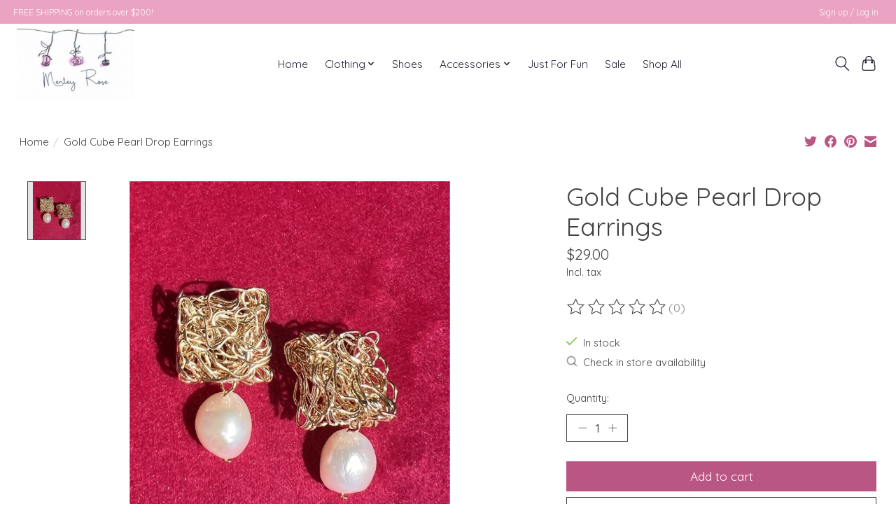

--- FILE ---
content_type: text/javascript;charset=utf-8
request_url: https://www.menleyrose.com/services/stats/pageview.js?product=52810841&hash=ab98
body_size: -412
content:
// SEOshop 04-01-2026 17:50:08

--- FILE ---
content_type: application/javascript; charset=UTF-8
request_url: https://www.menleyrose.com/cdn-cgi/challenge-platform/h/g/scripts/jsd/d39f91d70ce1/main.js?
body_size: 4554
content:
window._cf_chl_opt={uYln4:'g'};~function(u1,c,e,D,U,v,S,I){u1=f,function(l,K,uU,u0,Z,O){for(uU={l:401,K:418,Z:359,O:377,X:395,d:369,j:375,m:340,a:378,N:357},u0=f,Z=l();!![];)try{if(O=parseInt(u0(uU.l))/1+parseInt(u0(uU.K))/2+-parseInt(u0(uU.Z))/3*(parseInt(u0(uU.O))/4)+-parseInt(u0(uU.X))/5*(-parseInt(u0(uU.d))/6)+parseInt(u0(uU.j))/7*(-parseInt(u0(uU.m))/8)+parseInt(u0(uU.a))/9+-parseInt(u0(uU.N))/10,O===K)break;else Z.push(Z.shift())}catch(X){Z.push(Z.shift())}}(n,892692),c=this||self,e=c[u1(420)],D=function(ua,um,uj,uX,uk,uu,K,Z,O){return ua={l:421,K:399},um={l:328,K:328,Z:368,O:383,X:328,d:354,j:354},uj={l:338},uX={l:338,K:354,Z:412,O:365,X:387,d:387,j:412,m:392,a:368,N:368,J:368,T:392,y:328,o:368,z:412,h:365,R:387,s:368,x:392,W:368,V:368,A:368,L:368,E:383},uk={l:336,K:354},uu=u1,K=String[uu(ua.l)],Z={'h':function(X){return null==X?'':Z.g(X,6,function(d,un){return un=f,un(uk.l)[un(uk.K)](d)})},'g':function(X,j,N,uf,J,T,y,o,z,R,s,x,W,V,A,L,E,F){if(uf=uu,null==X)return'';for(T={},y={},o='',z=2,R=3,s=2,x=[],W=0,V=0,A=0;A<X[uf(uX.l)];A+=1)if(L=X[uf(uX.K)](A),Object[uf(uX.Z)][uf(uX.O)][uf(uX.X)](T,L)||(T[L]=R++,y[L]=!0),E=o+L,Object[uf(uX.Z)][uf(uX.O)][uf(uX.d)](T,E))o=E;else{if(Object[uf(uX.j)][uf(uX.O)][uf(uX.d)](y,o)){if(256>o[uf(uX.m)](0)){for(J=0;J<s;W<<=1,j-1==V?(V=0,x[uf(uX.a)](N(W)),W=0):V++,J++);for(F=o[uf(uX.m)](0),J=0;8>J;W=W<<1|1&F,V==j-1?(V=0,x[uf(uX.N)](N(W)),W=0):V++,F>>=1,J++);}else{for(F=1,J=0;J<s;W=F|W<<1,V==j-1?(V=0,x[uf(uX.J)](N(W)),W=0):V++,F=0,J++);for(F=o[uf(uX.T)](0),J=0;16>J;W=W<<1.69|F&1,V==j-1?(V=0,x[uf(uX.a)](N(W)),W=0):V++,F>>=1,J++);}z--,z==0&&(z=Math[uf(uX.y)](2,s),s++),delete y[o]}else for(F=T[o],J=0;J<s;W=F&1.45|W<<1,j-1==V?(V=0,x[uf(uX.o)](N(W)),W=0):V++,F>>=1,J++);o=(z--,0==z&&(z=Math[uf(uX.y)](2,s),s++),T[E]=R++,String(L))}if(o!==''){if(Object[uf(uX.z)][uf(uX.h)][uf(uX.R)](y,o)){if(256>o[uf(uX.m)](0)){for(J=0;J<s;W<<=1,j-1==V?(V=0,x[uf(uX.s)](N(W)),W=0):V++,J++);for(F=o[uf(uX.x)](0),J=0;8>J;W=1&F|W<<1.75,j-1==V?(V=0,x[uf(uX.W)](N(W)),W=0):V++,F>>=1,J++);}else{for(F=1,J=0;J<s;W=F|W<<1,j-1==V?(V=0,x[uf(uX.V)](N(W)),W=0):V++,F=0,J++);for(F=o[uf(uX.x)](0),J=0;16>J;W=F&1.32|W<<1,j-1==V?(V=0,x[uf(uX.A)](N(W)),W=0):V++,F>>=1,J++);}z--,0==z&&(z=Math[uf(uX.y)](2,s),s++),delete y[o]}else for(F=T[o],J=0;J<s;W=W<<1|F&1,j-1==V?(V=0,x[uf(uX.s)](N(W)),W=0):V++,F>>=1,J++);z--,0==z&&s++}for(F=2,J=0;J<s;W=W<<1|F&1,V==j-1?(V=0,x[uf(uX.A)](N(W)),W=0):V++,F>>=1,J++);for(;;)if(W<<=1,V==j-1){x[uf(uX.L)](N(W));break}else V++;return x[uf(uX.E)]('')},'j':function(X,ud,ul){return ud={l:392},ul=uu,X==null?'':X==''?null:Z.i(X[ul(uj.l)],32768,function(d,uK){return uK=ul,X[uK(ud.l)](d)})},'i':function(X,j,N,uZ,J,T,y,o,z,R,s,x,W,V,A,L,F,E){for(uZ=uu,J=[],T=4,y=4,o=3,z=[],x=N(0),W=j,V=1,R=0;3>R;J[R]=R,R+=1);for(A=0,L=Math[uZ(um.l)](2,2),s=1;L!=s;E=W&x,W>>=1,0==W&&(W=j,x=N(V++)),A|=s*(0<E?1:0),s<<=1);switch(A){case 0:for(A=0,L=Math[uZ(um.K)](2,8),s=1;s!=L;E=x&W,W>>=1,W==0&&(W=j,x=N(V++)),A|=(0<E?1:0)*s,s<<=1);F=K(A);break;case 1:for(A=0,L=Math[uZ(um.K)](2,16),s=1;L!=s;E=W&x,W>>=1,W==0&&(W=j,x=N(V++)),A|=s*(0<E?1:0),s<<=1);F=K(A);break;case 2:return''}for(R=J[3]=F,z[uZ(um.Z)](F);;){if(V>X)return'';for(A=0,L=Math[uZ(um.l)](2,o),s=1;s!=L;E=W&x,W>>=1,0==W&&(W=j,x=N(V++)),A|=(0<E?1:0)*s,s<<=1);switch(F=A){case 0:for(A=0,L=Math[uZ(um.K)](2,8),s=1;s!=L;E=x&W,W>>=1,0==W&&(W=j,x=N(V++)),A|=s*(0<E?1:0),s<<=1);J[y++]=K(A),F=y-1,T--;break;case 1:for(A=0,L=Math[uZ(um.K)](2,16),s=1;L!=s;E=x&W,W>>=1,0==W&&(W=j,x=N(V++)),A|=s*(0<E?1:0),s<<=1);J[y++]=K(A),F=y-1,T--;break;case 2:return z[uZ(um.O)]('')}if(T==0&&(T=Math[uZ(um.X)](2,o),o++),J[F])F=J[F];else if(F===y)F=R+R[uZ(um.d)](0);else return null;z[uZ(um.Z)](F),J[y++]=R+F[uZ(um.j)](0),T--,R=F,T==0&&(T=Math[uZ(um.l)](2,o),o++)}}},O={},O[uu(ua.K)]=Z.h,O}(),U={},U[u1(312)]='o',U[u1(311)]='s',U[u1(385)]='u',U[u1(374)]='z',U[u1(380)]='n',U[u1(355)]='I',U[u1(427)]='b',v=U,c[u1(309)]=function(K,Z,O,X,uh,uz,uo,uq,N,J,T,y,o,z){if(uh={l:319,K:335,Z:398,O:319,X:335,d:416,j:331,m:310,a:416,N:310,J:370,T:407,y:338,o:410,z:356},uz={l:358,K:338,Z:400},uo={l:412,K:365,Z:387,O:368},uq=u1,null===Z||void 0===Z)return X;for(N=G(Z),K[uq(uh.l)][uq(uh.K)]&&(N=N[uq(uh.Z)](K[uq(uh.O)][uq(uh.X)](Z))),N=K[uq(uh.d)][uq(uh.j)]&&K[uq(uh.m)]?K[uq(uh.a)][uq(uh.j)](new K[(uq(uh.N))](N)):function(R,uw,s){for(uw=uq,R[uw(uz.l)](),s=0;s<R[uw(uz.K)];R[s]===R[s+1]?R[uw(uz.Z)](s+1,1):s+=1);return R}(N),J='nAsAaAb'.split('A'),J=J[uq(uh.J)][uq(uh.T)](J),T=0;T<N[uq(uh.y)];y=N[T],o=M(K,Z,y),J(o)?(z=o==='s'&&!K[uq(uh.o)](Z[y]),uq(uh.z)===O+y?j(O+y,o):z||j(O+y,Z[y])):j(O+y,o),T++);return X;function j(R,s,uH){uH=f,Object[uH(uo.l)][uH(uo.K)][uH(uo.Z)](X,s)||(X[s]=[]),X[s][uH(uo.O)](R)}},S=u1(324)[u1(371)](';'),I=S[u1(370)][u1(407)](S),c[u1(409)]=function(l,K,us,ug,Z,O,X,j){for(us={l:408,K:338,Z:330,O:368,X:353},ug=u1,Z=Object[ug(us.l)](K),O=0;O<Z[ug(us.K)];O++)if(X=Z[O],'f'===X&&(X='N'),l[X]){for(j=0;j<K[Z[O]][ug(us.K)];-1===l[X][ug(us.Z)](K[Z[O]][j])&&(I(K[Z[O]][j])||l[X][ug(us.O)]('o.'+K[Z[O]][j])),j++);}else l[X]=K[Z[O]][ug(us.X)](function(m){return'o.'+m})},i();function M(l,K,Z,uT,uc,O){uc=(uT={l:342,K:416,Z:361,O:416,X:415},u1);try{return K[Z][uc(uT.l)](function(){}),'p'}catch(X){}try{if(null==K[Z])return void 0===K[Z]?'u':'x'}catch(j){return'i'}return l[uc(uT.K)][uc(uT.Z)](K[Z])?'a':K[Z]===l[uc(uT.O)]?'C':K[Z]===!0?'T':K[Z]===!1?'F':(O=typeof K[Z],uc(uT.X)==O?P(l,K[Z])?'N':'f':v[O]||'?')}function b(ux,uY,Z,O,X,d,j){uY=(ux={l:366,K:318,Z:405,O:329,X:414,d:373,j:307,m:388,a:346,N:376,J:404,T:348},u1);try{return Z=e[uY(ux.l)](uY(ux.K)),Z[uY(ux.Z)]=uY(ux.O),Z[uY(ux.X)]='-1',e[uY(ux.d)][uY(ux.j)](Z),O=Z[uY(ux.m)],X={},X=mlwE4(O,O,'',X),X=mlwE4(O,O[uY(ux.a)]||O[uY(ux.N)],'n.',X),X=mlwE4(O,Z[uY(ux.J)],'d.',X),e[uY(ux.d)][uY(ux.T)](Z),d={},d.r=X,d.e=null,d}catch(m){return j={},j.r={},j.e=m,j}}function n(uF){return uF='XMLHttpRequest,tabIndex,function,Array,uYln4,1449436fKNVTF,success,document,fromCharCode,error on cf_chl_props,readyState,chlApiSitekey,Function,location,boolean,appendChild,event,mlwE4,Set,string,object,POST,chlApiClientVersion,[native code],parent,msg,iframe,Object,TbVa1,href,HkTQ2,api,_cf_chl_opt;mhsH6;xkyRk9;FTrD2;leJV9;BCMtt1;sNHpA9;GKPzo4;AdbX0;REiSI4;xriGD7;jwjCc3;agiDh2;MQCkM2;mlwE4;kuIdX1;aLEay4;cThi2,toString,log,/b/ov1/0.8161640767781485:1767547386:aCJuOqw3KJZOUdllIx5CVwGNLWAIcHxJDkHQBg2jSe0/,pow,display: none,indexOf,from,xhr-error,jsd,open,getOwnPropertyNames,p7PfKe8BqV0S$r4F6JRlwCMGxEu-tWQm9zZ3Y+UOIA1iaohNTnHcjXv2gLDky5bsd,chctx,length,/jsd/oneshot/d39f91d70ce1/0.8161640767781485:1767547386:aCJuOqw3KJZOUdllIx5CVwGNLWAIcHxJDkHQBg2jSe0/,232LmjtuC,timeout,catch,random,postMessage,kgZMo4,clientInformation,/invisible/jsd,removeChild,sid,onreadystatechange,send,status,map,charAt,bigint,d.cookie,10997860xqeZuk,sort,33BiBKzN,floor,isArray,error,_cf_chl_opt,errorInfoObject,hasOwnProperty,createElement,getPrototypeOf,push,72vHDKKS,includes,split,chlApiUrl,body,symbol,30499ZYcumY,navigator,297924EVxfBr,9443556fQsljX,onload,number,addEventListener,detail,join,DOMContentLoaded,undefined,gwUy0,call,contentWindow,loading,chlApiRumWidgetAgeMs,__CF$cv$params,charCodeAt,onerror,source,299035Qokkgy,http-code:,cloudflare-invisible,concat,GBcSW,splice,446436AxuxNI,stringify,/cdn-cgi/challenge-platform/h/,contentDocument,style,ontimeout,bind,keys,kuIdX1,isNaN,now,prototype'.split(','),n=function(){return uF},n()}function G(l,uy,ue,K){for(uy={l:398,K:408,Z:367},ue=u1,K=[];l!==null;K=K[ue(uy.l)](Object[ue(uy.K)](l)),l=Object[ue(uy.Z)](l));return K}function H(l,uv,u2){return uv={l:343},u2=u1,Math[u2(uv.l)]()<l}function P(l,K,uN,uB){return uN={l:425,K:425,Z:412,O:325,X:387,d:330,j:315},uB=u1,K instanceof l[uB(uN.l)]&&0<l[uB(uN.K)][uB(uN.Z)][uB(uN.O)][uB(uN.X)](K)[uB(uN.d)](uB(uN.j))}function Q(O,X,ui,u9,d,j,m,a,N,J,T,y){if(ui={l:317,K:362,Z:391,O:403,X:363,d:417,j:327,m:347,a:413,N:334,J:313,T:341,y:406,o:424,z:386,h:372,R:320,s:390,x:363,W:345,V:314,A:363,L:322,E:364,F:337,uk:394,uO:333,uX:351,ud:399},u9=u1,!H(.01))return![];j=(d={},d[u9(ui.l)]=O,d[u9(ui.K)]=X,d);try{m=c[u9(ui.Z)],a=u9(ui.O)+c[u9(ui.X)][u9(ui.d)]+u9(ui.j)+m.r+u9(ui.m),N=new c[(u9(ui.a))](),N[u9(ui.N)](u9(ui.J),a),N[u9(ui.T)]=2500,N[u9(ui.y)]=function(){},J={},J[u9(ui.o)]=c[u9(ui.X)][u9(ui.z)],J[u9(ui.h)]=c[u9(ui.X)][u9(ui.R)],J[u9(ui.s)]=c[u9(ui.x)][u9(ui.W)],J[u9(ui.V)]=c[u9(ui.A)][u9(ui.L)],T=J,y={},y[u9(ui.E)]=j,y[u9(ui.F)]=T,y[u9(ui.uk)]=u9(ui.uO),N[u9(ui.uX)](D[u9(ui.ud)](y))}catch(o){}}function C(l,K,uI,uS,uG,uM,u5,Z,O,X){uI={l:391,K:326,Z:363,O:413,X:334,d:313,j:403,m:417,a:339,N:323,J:341,T:406,y:379,o:393,z:426,h:321,R:321,s:351,x:399,W:402},uS={l:332},uG={l:352,K:419,Z:396,O:352},uM={l:341},u5=u1,Z=c[u5(uI.l)],console[u5(uI.K)](c[u5(uI.Z)]),O=new c[(u5(uI.O))](),O[u5(uI.X)](u5(uI.d),u5(uI.j)+c[u5(uI.Z)][u5(uI.m)]+u5(uI.a)+Z.r),Z[u5(uI.N)]&&(O[u5(uI.J)]=5e3,O[u5(uI.T)]=function(u6){u6=u5,K(u6(uM.l))}),O[u5(uI.y)]=function(u7){u7=u5,O[u7(uG.l)]>=200&&O[u7(uG.l)]<300?K(u7(uG.K)):K(u7(uG.Z)+O[u7(uG.O)])},O[u5(uI.o)]=function(u8){u8=u5,K(u8(uS.l))},X={'t':g(),'lhr':e[u5(uI.z)]&&e[u5(uI.z)][u5(uI.h)]?e[u5(uI.z)][u5(uI.R)]:'','api':Z[u5(uI.N)]?!![]:![],'payload':l},O[u5(uI.s)](D[u5(uI.x)](JSON[u5(uI.W)](X)))}function g(ut,u3,l){return ut={l:391,K:360},u3=u1,l=c[u3(ut.l)],Math[u3(ut.K)](+atob(l.t))}function Y(uP,u4,l,K,Z){return uP={l:360,K:411},u4=u1,l=3600,K=g(),Z=Math[u4(uP.l)](Date[u4(uP.K)]()/1e3),Z-K>l?![]:!![]}function k(Z,O,ur,uD,X,d,j){if(ur={l:397,K:323,Z:419,O:394,X:349,d:308,j:316,m:344,a:394,N:349,J:362,T:382},uD=u1,X=uD(ur.l),!Z[uD(ur.K)])return;O===uD(ur.Z)?(d={},d[uD(ur.O)]=X,d[uD(ur.X)]=Z.r,d[uD(ur.d)]=uD(ur.Z),c[uD(ur.j)][uD(ur.m)](d,'*')):(j={},j[uD(ur.a)]=X,j[uD(ur.N)]=Z.r,j[uD(ur.d)]=uD(ur.J),j[uD(ur.T)]=O,c[uD(ur.j)][uD(ur.m)](j,'*'))}function f(u,l,K){return K=n(),f=function(Z,B,c){return Z=Z-307,c=K[Z],c},f(u,l)}function i(uE,uL,uV,uC,l,K,Z,O,X){if(uE={l:391,K:323,Z:423,O:389,X:381,d:381,j:384,m:350,a:350},uL={l:423,K:389,Z:350},uV={l:422},uC=u1,l=c[uC(uE.l)],!l)return;if(!Y())return;(K=![],Z=l[uC(uE.K)]===!![],O=function(up,d){if(up=uC,!K){if(K=!![],!Y())return;d=b(),C(d.r,function(j){k(l,j)}),d.e&&Q(up(uV.l),d.e)}},e[uC(uE.Z)]!==uC(uE.O))?O():c[uC(uE.X)]?e[uC(uE.d)](uC(uE.j),O):(X=e[uC(uE.m)]||function(){},e[uC(uE.a)]=function(uQ){uQ=uC,X(),e[uQ(uL.l)]!==uQ(uL.K)&&(e[uQ(uL.Z)]=X,O())})}}()